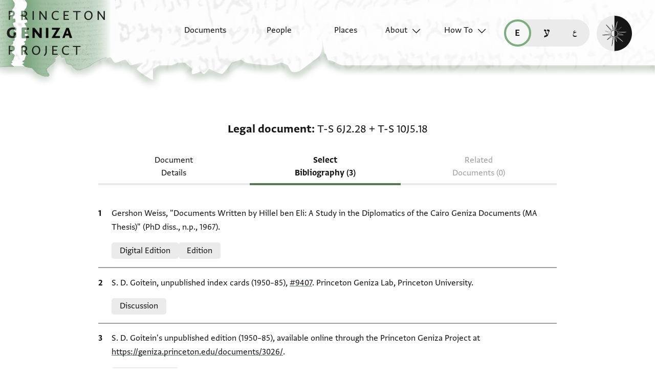

--- FILE ---
content_type: text/html; charset=utf-8
request_url: https://geniza.princeton.edu/en/documents/3026/scholarship/
body_size: 9603
content:

<!DOCTYPE html>
<html lang="en" data-controller="theme">
    <head>
        <!-- metadata -->
        <meta charset="UTF-8">
        <meta http-equiv="X-UA-Compatible" content="IE=edge">
        <meta name="viewport" content="width=device-width, initial-scale=1.0">
        <title>Scholarship on Legal document: T-S 6J2.28 + T-S 10J5.18</title>
        <link rel="apple-touch-icon" sizes="180x180" href="/static/img/icons/apple-touch-icon.png">
        <link rel="icon" type="image/png" sizes="32x32" href="/static/img/icons/favicon-32x32.png">
        <link rel="icon" type="image/png" sizes="16x16" href="/static/img/icons/favicon-16x16.png">
        <link rel="manifest" href="/static/site.webmanifest">
        <link rel="mask-icon" href="/static/img/icons/safari-pinned-tab.svg" color="#6b59c1">
        <meta name="msapplication-TileColor" content="#603cba">
        <meta name="theme-color" content="#6b59c1">
        <meta name="description" content="4 scholarship records">

        
        <meta property="og:type" content="website" />
        <meta property="og:site_name" content="Princeton Geniza Project"/>
        
        <meta property="og:title" content="Scholarship on Legal document: T-S 6J2.28 + T-S 10J5.18" />
        
        <meta property="og:description" content="4 scholarship records" />
        <meta property="og:url" content="https://geniza.princeton.edu/en/documents/3026/scholarship/" />

        
        <meta name="twitter:domain" content="geniza.princeton.edu" />
        <meta name="twitter:site" content="@GenizaLab" />
        <meta name="twitter:url" content="https://geniza.princeton.edu/en/documents/3026/scholarship/" />

        
        

        
        <!-- styles -->
        
        <!-- resource preloading -->
        <link rel="preconnect" href="https://unpkg.com" crossorigin />
        <link rel="preload" as="font" type="font/woff" href="/static/fonts/WF-037420-011914-001035.woff" crossorigin />
        <link rel="preload" as="font" type="font/woff2" href="/static/fonts/WF-037420-011914-001035.woff2" crossorigin />
        <link rel="preload" as="font" type="font/woff" href="/static/fonts/WF-037420-011914-001036.woff" crossorigin />
        <link rel="preload" as="font" type="font/woff2" href="/static/fonts/WF-037420-011914-001036.woff2" crossorigin />
        <link rel="preload" as="font" type="font/woff" href="/static/fonts/WF-037420-011914-001041.woff" crossorigin />
        <link rel="preload" as="font" type="font/woff2" href="/static/fonts/WF-037420-011914-001041.woff2" crossorigin />
        <link rel="preload" as="font" type="font/woff" href="/static/fonts/WF-037420-012177-002520.woff" crossorigin />
        <link rel="preload" as="font" type="font/woff2" href="/static/fonts/WF-037420-012177-002520.woff2" crossorigin />
        
        
        
        <link rel="stylesheet" type="text/css" href="https://unpkg.com/phosphor-icons@1.3.2/src/css/phosphor.css" nonce=""/>
        <link href="/static/bundles/main-28704086997bd03bc0cc.min.css" rel="stylesheet" />
        <link href="/static/bundles/iiif-2db3fe56c04dca009907.min.css" rel="stylesheet" />
        
        <link rel="preload" fetchpriority="high" as="image" href="/static/img/ui/mobile/light/ltr/header-base.svg" type="image/svg+xml">
        <link rel="preload" fetchpriority="high" as="image" href="/static/img/ui/mobile/dark/ltr/header-base.svg" type="image/svg+xml">
        <link rel="preload" fetchpriority="high" as="image" href="/static/img/ui/mobile/light/rtl/header-base.svg" type="image/svg+xml">
        <link rel="preload" fetchpriority="high" as="image" href="/static/img/ui/mobile/dark/rtl/header-base.svg" type="image/svg+xml">
        <link rel="preload" fetchpriority="high" as="image" href="/static/img/ui/mobile/dark/all/footer-gradient.svg" type="image/svg+xml">
        <link rel="preload" fetchpriority="high" as="image" href="/static/img/ui/mobile/light/all/footer-gradient.svg" type="image/svg+xml">
        <link rel="preload" fetchpriority="high" as="image" href="/static/img/ui/all/all/no-image-square-lg.png" type="image/png">
        
        <!-- scripts -->
        <script src="/static/bundles/601-6190e5ab60e2d789b959.min.js" defer></script>
<script src="/static/bundles/443-3a02a5fb912f2e136aec.min.js" defer></script>
<script src="/static/bundles/356-9288d888e61c590e1fe2.min.js" defer></script>
<script src="/static/bundles/main-16e5462fd9305017bdd5.min.js" defer></script>
        <script src="/static/bundles/601-6190e5ab60e2d789b959.min.js" defer></script>
<script src="/static/bundles/791-d68a6d68b27778c337a8.min.js" defer></script>
<script src="/static/bundles/iiif-4f6243abea717f1b782c.min.js" defer></script>
        
        
            <!-- Global site tag (gtag.js) - Google Analytics -->
<script async src="https://www.googletagmanager.com/gtag/js?id=G-3HMY094CY2"></script>
<script>
    window.dataLayer = window.dataLayer || [];
    function gtag(){dataLayer.push(arguments);}
    gtag('js', new Date());
    gtag('config', 'G-3HMY094CY2');
</script>

        
        
    </head>
    <body >
        
        <div id="userbar-container" data-turbo-permanent>
            
        </div>
        
        
            <a id="skip" class="sr-only-focusable" href="#main-content">Skip to main content</a>
            




<nav id="site-nav" aria-label="main navigation">
    <ul id="corner-links"><li class="home"><a class="home-link" href="/en/" aria-label="home" role="button"><span class="sr-only">home</span></a></li><li class="menu-button"><a id="open-main-menu" href="#menu" role="button" data-turbo="false"><span class="sr-only">Open main navigation menu</span></a></li></ul><ul id="menu" role="menu" aria-label="main navigation" data-controller="menu"><li class="menu-button" role="none"><a href="#" role="button" data-turbo="false"><span class="sr-only">Close main navigation menu</span></a></li><li class="menu-label" role="none"><span>Search</span></li><li class="menu-item" role="none"><a href="/en/documents/" role="menuitem"><span>Documents</span></a></li><li class="menu-item" role="none"><a href="/en/people/" role="menuitem"><span>People</span></a></li><li class="menu-item" role="none"><a href="/en/places/" role="menuitem"><span>Places</span></a></li><li class="menu-item has-submenu" role="none"><a id="open-about-menu"
                       class="open-sub-menu"
                       href="#about-menu"
                       aria-haspopup="true"
                       aria-expanded="false"
                       role="button"
                       data-turbo="false"
                       
                           
                           
                       
                           
                           
                       
                           
                           
                       
                           
                           
                       
                           
                           
                       
                       data-action="click->menu#clickSubmenu mouseover->menu#openSubmenu mouseout->menu#closeSubmenu"
                    >
                        About
                    </a><ul class="sub-menu" id="about-menu" role="menu" aria-label="about"><li class="menu-button" role="none"><a id="back-to-main-menu" href="#menu" role="button" data-turbo="false"><span class="sr-only">Return to main menu</span></a></li><li class="menu-label" role="none"><span>About</span></li><li class="menu-button" role="none"><a href="#" role="button" data-turbo="false"><span class="sr-only">Close main navigation menu</span></a></li><li class="menu-item" role="none"><a
                
                href="/en/about/faq/"
                role="menuitem"
                
            ><span>FAQ</span></a></li><li class="menu-item" role="none"><a
                
                href="/en/about/technical/"
                role="menuitem"
                
            ><span>Technical</span></a></li><li class="menu-item" role="none"><a
                
                href="/en/about/credits/"
                role="menuitem"
                
            ><span>Credits</span></a></li><li class="menu-item" role="none"><a
                
                href="/en/about/resources/"
                role="menuitem"
                
            ><span>Resources</span></a></li><li class="menu-item" role="none"><a
                
                href="/en/about/contact/"
                role="menuitem"
                
            ><span>Contact Us</span></a></li></ul></li><li class="menu-item has-submenu" role="none"><a id="open-how-to-menu"
                       class="open-sub-menu"
                       href="#how-to-menu"
                       aria-haspopup="true"
                       aria-expanded="false"
                       role="button"
                       data-turbo="false"
                       
                           
                           
                       
                           
                           
                       
                           
                           
                       
                       data-action="click->menu#clickSubmenu mouseover->menu#openSubmenu mouseout->menu#closeSubmenu"
                    >
                        How To
                    </a><ul class="sub-menu" id="how-to-menu" role="menu" aria-label="how-to"><li class="menu-button" role="none"><a id="back-to-main-menu" href="#menu" role="button" data-turbo="false"><span class="sr-only">Return to main menu</span></a></li><li class="menu-label" role="none"><span>How To</span></li><li class="menu-button" role="none"><a href="#" role="button" data-turbo="false"><span class="sr-only">Close main navigation menu</span></a></li><li class="menu-item" role="none"><a
                
                href="/en/how-to/how-to-cite/"
                role="menuitem"
                
            ><span>How to Cite</span></a></li><li class="menu-item" role="none"><a
                
                href="/en/how-to/glossary/"
                role="menuitem"
                
            ><span>Glossary</span></a></li><li class="menu-item" role="none"><a
                
                href="/en/how-to/how-to-search/"
                role="menuitem"
                
            ><span>How to Search</span></a></li></ul></li></ul><ul id="language-switcher" data-controller="langswitcher" data-langswitcher-url-value="/en/language-switcher/"><li><a href="/en/documents/3026/scholarship/" title="read this page in English (en)" lang="en" data-turbo="false" class="selected"><span class="sr-only">read this page in English (en)</span></a></li><li><a href="/he/documents/3026/scholarship/" title="קריאת העמוד ב-עברית (he)" lang="he" data-turbo="false"><span class="sr-only">קריאת העמוד ב-עברית (he)</span></a></li><li><a href="/ar/documents/3026/scholarship/" title="قراءة هذه الصفحة في العربيّة (ar)" lang="ar" data-turbo="false"><span class="sr-only">قراءة هذه الصفحة في العربيّة (ar)</span></a></li></ul><label id="theme-toggle" for="theme-toggle-checkbox" tabindex="0" data-theme-target="toggleLabel" data-action="keydown->theme#toggleThemeKeyboard"><span class="sr-only">Enable dark mode</span><input type="checkbox" id="theme-toggle-checkbox" tabindex="-1" data-theme-target="toggleCheckbox" data-action="change->theme#toggleTheme" /><span aria-hidden="true"></span></label>
</nav>


            <turbo-frame id="main" data-turbo-action="advance">
                <main id="main-content"  class="scholarship">
    <h1 class="sr-only">Scholarship on Legal document: T-S 6J2.28 + T-S 10J5.18</h1>
    <!-- document scholarship records -->
    





<span id="formatted-title" data-controller="text">
    
    
    <span class="doctype">Legal document</span>
    <span class="shelfmark" data-action="click->text#copy"><span>T-S 6J2.28</span> + <span>T-S 10J5.18</span></span>
</span>

    
<!-- document detail page navigation -->

<nav aria-label="tabs" id="tabs">
    
        <ul class="tabs">
            
            
            <li><a href="/en/documents/3026/">Document Details</a></li>
            
            
            
            <li><a href="/en/documents/3026/scholarship/" aria-current="page">Select Bibliography (3)</a></li>
            
            
            
            <li><span disabled aria-disabled="true">Related Documents (0)</span></li>
        </ul>
        
        
        <select aria-label="page select" class="mobile-select" data-controller="menu" data-action="change->menu#changePage">
            <option value="/en/documents/3026/">
                Document Details
            </option>
            <option value="/en/documents/3026/scholarship/" selected>
                Select Bibliography (3)
            </option>
            <option value="/en/documents/3026/related/" disabled>
                Related Documents (0)
            </option>
        </select>
    
</nav>

    <div class="container">
        <ol>
            
            
                <li class="citation"><dl><dt class="sr-only">
                                
                                Bibliographic citation
                            </dt><dd>
                                Gershon Weiss, "Documents Written by Hillel ben Eli: A Study in the Diplomatics of the Cairo Geniza Documents (MA Thesis)" (PhD diss., n.p., 1967).
                            </dd><dt class="sr-only">Relation to document</dt><dd><ul class="relations"><li>Digital Edition</li><li>Edition</li></ul></dd></dl></li>
            
                <li class="citation"><dl><dt class="sr-only">
                                
                                Bibliographic citation
                            </dt><dd>
                                S. D. Goitein, unpublished index cards (1950–85), <a href="https://geniza.princeton.edu/indexcards/index.php?a=card&id=9407" data-turbo="false">#9407</a>. Princeton Geniza Lab, Princeton University.
                            </dd><dt class="sr-only">Relation to document</dt><dd><ul class="relations"><li>Discussion</li></ul></dd></dl></li>
            
                <li class="citation"><dl><dt class="sr-only">
                                
                                Bibliographic citation
                            </dt><dd>
                                S. D. Goitein's unpublished edition (1950–85), available online through the Princeton Geniza Project at <a href="https://geniza.princeton.edu/documents/3026/">https://geniza.princeton.edu/documents/3026/</a>.
                            </dd><dt class="sr-only">Relation to document</dt><dd><ul class="relations"><li>Digital Edition</li></ul></dd></dl></li>
            
        </ol>
    </div>

    
    



    <section id="itt-panel" data-controller="ittpanel transcription" data-action="click@document->transcription#clickCloseDropdown">
        <div id="toggles">
            
            
            <input type="checkbox" class="toggle" id="images-on" data-ittpanel-target="toggle" data-action="ittpanel#clickToggle" aria-label="show images" checked="true" />
            <label for="images-on"></label>
            
            <input type="checkbox" class="toggle" id="transcription-on" data-ittpanel-target="toggle" data-action="ittpanel#clickToggle" aria-label="show transcription" checked="true" />
            <label for="transcription-on"><svg><use xlink:href="/static/img/ui/all/all/transcription-toggle.svg#transcription-toggle" /></svg></label>
            
            
            <input type="checkbox" class="toggle" id="translation-on" data-ittpanel-target="toggle" data-action="ittpanel#clickToggle" aria-label="show translation" disabled="true" />
            <label for="translation-on"><svg><use xlink:href="/static/img/ui/all/all/translation-toggle.svg#translation-toggle" /></svg></label>
        </div>
        
        
        <div id="header-row">
            <div class="img-col-header">
                
                <span>Image</span>
            </div>
            <div class="transcription-header">
                <svg><use xlink:href="/static/img/ui/all/all/transcription-toggle.svg#transcription-toggle" /></svg>
                
                <span>Transcription</span>
            </div>
            <div class="translation-header">
                <svg><use xlink:href="/static/img/ui/all/all/translation-toggle.svg#translation-toggle" /></svg>
                
                <span>Translation</span>
            </div>
        </div>
        <div class="panel-container">
            
            <div class="label-row" data-ittpanel-target="emptyLabel"></div> 
            <div class="transcription-panel label-row">
                
                    
                    <details class="itt-select" aria-expanded="false" data-transcription-target="dropdownDetails" data-relation="transcription" data-count="2" disabled="true">
                        <summary data-action="keydown->transcription#shiftTabCloseDropdown">
                            <span data-transcription-target="transcriptionShortLabel" data-ittpanel-target="shortLabel">
                                
                                    
                                    Editor: Weiss, Gershon
                                
                            </span>
                        </summary>
                        <ul>
                            
                                <li>
                                    <label for="transcription-1">
                                        <input type="radio" name="transcription"  checked="true" value="relevance" data-action="input->transcription#changeDropdown input->ittpanel#clickToggle keydown->transcription#keyboardCloseDropdown" id="transcription-1" data-transcription="ed-23925" />
                                        <span>
                                            
                                                
                                                Editor: Weiss, Gershon
                                            
                                        </span>
                                    </label>
                                </li>
                            
                                <li>
                                    <label for="transcription-2">
                                        <input type="radio" name="transcription"  value="relevance" data-action="input->transcription#changeDropdown input->ittpanel#clickToggle keydown->transcription#keyboardCloseDropdown" id="transcription-2" data-transcription="ed-2504" />
                                        <span>
                                            
                                                
                                                Editor: Goitein, S. D.
                                            
                                        </span>
                                    </label>
                                </li>
                            
                        </ul>
                    </details>
                
            </div>
            <div class="translation-panel label-row">
                
            </div>

            
            
                
                <div class="img" id="1r" data-controller="iiif " data-canvas-url="https://cudl.lib.cam.ac.uk/iiif/MS-TS-00006-J-00002-00028/canvas/1" data-iiif-target="imageContainer" data-annotation-target="imageContainer">
                    <div class="popout-container" data-ittpanel-target="imagePopout">
                        <div class="img-header" data-iiif-target="imageHeader">
                            <h2>T-S 6J2.28 1r</h2>
                            
                                
                                
                                <input data-ittpanel-target="zoomSliderToggle" data-action="ittpanel#toggleZoomSlider" id="zoom-slider-toggle-0" type="checkbox" name="zoom-slider-toggle" />
                                <label for="zoom-slider-toggle-0"><i class="ph ph-magnifying-glass"></i></label>
                                
                                <input data-ittpanel-target="rotationSliderToggle" data-action="ittpanel#toggleRotationSlider" id="rotation-slider-toggle-0" type="checkbox" name="rotation-slider-toggle" />
                                <label for="rotation-slider-toggle-0"><i class="ph ph-arrows-clockwise"></i></label>
                                <div class="img-controls">
                                    <div class="zoom-control">
                                        
                                        <input data-iiif-target="zoomSlider" data-action="iiif#handleDeepZoom" id="zoom-slider-0" type="range" name="zoom-slider" min="1" max="100" value="0" step="0.01" />
                                        <label data-iiif-target="zoomSliderLabel" for="zoom-slider-0">100%</label>
                                    </div>
                                    <div class="rotation-control">
                                        
                                        <input data-iiif-target="rotation" data-action="iiif#handleDeepZoom" id="rotation-0" type="range" name="rotation-slider" min="0" max="360" value="0" step="1" />
                                        <label for="rotation-0" data-iiif-target="rotationLabel" class="sr-only"></label>
                                        <span><input class="rotation" data-action="iiif#handleDeepZoom input->iiif#editRotation" data-iiif-target="rotationEdit" value="0" type="number" min="0" max="360" />&deg;</span>
                                    </div>
                                    
                                    <input data-iiif-target="zoomToggle" data-action="iiif#handleDeepZoom" id="zoom-toggle-0" type="checkbox" name="zoom-toggle" />
                                    <label for="zoom-toggle-0">Zoom and Rotate</label>
                                </div>
                                
                                    
                                    <button class="enlarge-button" type="button"><span class="sr-only">Enlarge image</span></button>
                                
                            
                        </div>
                        <div class="deep-zoom-container">
                            
                                
                                    <img class="iiif-image" data-iiif-target="image" data-annotation-target="image" src="https://images.lib.cam.ac.uk/iiif/MS-TS-00006-J-00002-00028-000-00001.jp2/full/500,/0/default.jpg" alt="1r" title="1r" loading="lazy"
                                         sizes="(max-width: 1440px) 50vw, 94vw"
                                         srcset="https://images.lib.cam.ac.uk/iiif/MS-TS-00006-J-00002-00028-000-00001.jp2/full/500,/0/default.jpg 500w,
                                                 https://images.lib.cam.ac.uk/iiif/MS-TS-00006-J-00002-00028-000-00001.jp2/full/640,/0/default.jpg 640w,
                                                 https://images.lib.cam.ac.uk/iiif/MS-TS-00006-J-00002-00028-000-00001.jp2/full/1440,/0/default.jpg 1440w">
                                
                                <div class="osd"
                                     data-iiif-target="osd"
                                     data-iiif-url="https://images.lib.cam.ac.uk/iiif/MS-TS-00006-J-00002-00028-000-00001.jp2/info.json"
                                     data-rotation="0">
                                </div>
                            
                        </div>
                    </div>
                    
                </div>
                <div class="transcription-panel">
                    
                        
                            <span data-transcription-target="transcriptionFullLabel" class="current-transcription multiple">
                                Gershon Weiss, "Documents Written by Hillel ben Eli: A Study in the Diplomatics of the Cairo Geniza Documents (MA Thesis)" (PhD diss., n.p., 1967).
                            </span>
                        
                        
                            <div class="editions">
                                
                                
                                    <div class="transcription ed-23925"
                                         data-ittpanel-target="transcription"
                                         data-label="Gershon Weiss, &quot;Documents Written by Hillel ben Eli: A Study in the Diplomatics of the Cairo Geniza Documents (MA Thesis)&quot; (PhD diss., n.p., 1967)."
                                         lang="jrb"
                                         dir="rtl"
                                         
                                             data-lang-script="hebrew"
                                    >
                                        
                                    </div>
                                
                                    <div class="transcription ed-2504"
                                         data-ittpanel-target="transcription"
                                         data-label="S. D. Goitein&#x27;s unpublished edition (1950–85)."
                                         lang="jrb"
                                         dir="rtl"
                                         
                                             data-lang-script="hebrew"
                                    >
                                        
                                            <h3> </h3>
                                        
                                            <ol>
<li>. . . . . . . . . . . . . . . . . . . . . . בית] דין הקבוע בפסטאט מצרים דממנא מבי</li>
<li>דינא רבה שלכבוד&nbsp;גדלת קדש]ת מרנו ורבנו אדוננו מבורך אלוף הבינות</li>
<li>חכם הישיבה סנהדרא&nbsp;רבה ש]ר השרים נגיד הנגידים עוז כל בית ישראל</li>
<li>ירום הודו ויגדל כבודו] בן [כבוד] ג|דלת קדשת מרנ ורבנ סעדיה הרופא שהיה</li>
</ol>
                                        
                                    </div>
                                
                            </div>
                        
                    
                </div>
                <div class="translation-panel">
                    
                        
                            <span data-transcription-target="translationFullLabel" class="current-translation multiple">
                                
                            </span>
                        
                        
                            <div class="translations">
                                
                                
                            </div>
                        
                    
                </div>
            
                
                <div class="img" id="1r" data-controller="iiif " data-canvas-url="https://cudl.lib.cam.ac.uk/iiif/MS-TS-00010-J-00005-00018/canvas/1" data-iiif-target="imageContainer" data-annotation-target="imageContainer">
                    <div class="popout-container" data-ittpanel-target="imagePopout">
                        <div class="img-header" data-iiif-target="imageHeader">
                            <h2>T-S 10J5.18 1r</h2>
                            
                                
                                
                                <input data-ittpanel-target="zoomSliderToggle" data-action="ittpanel#toggleZoomSlider" id="zoom-slider-toggle-1" type="checkbox" name="zoom-slider-toggle" />
                                <label for="zoom-slider-toggle-1"><i class="ph ph-magnifying-glass"></i></label>
                                
                                <input data-ittpanel-target="rotationSliderToggle" data-action="ittpanel#toggleRotationSlider" id="rotation-slider-toggle-1" type="checkbox" name="rotation-slider-toggle" />
                                <label for="rotation-slider-toggle-1"><i class="ph ph-arrows-clockwise"></i></label>
                                <div class="img-controls">
                                    <div class="zoom-control">
                                        
                                        <input data-iiif-target="zoomSlider" data-action="iiif#handleDeepZoom" id="zoom-slider-1" type="range" name="zoom-slider" min="1" max="100" value="0" step="0.01" />
                                        <label data-iiif-target="zoomSliderLabel" for="zoom-slider-1">100%</label>
                                    </div>
                                    <div class="rotation-control">
                                        
                                        <input data-iiif-target="rotation" data-action="iiif#handleDeepZoom" id="rotation-1" type="range" name="rotation-slider" min="0" max="360" value="0" step="1" />
                                        <label for="rotation-1" data-iiif-target="rotationLabel" class="sr-only"></label>
                                        <span><input class="rotation" data-action="iiif#handleDeepZoom input->iiif#editRotation" data-iiif-target="rotationEdit" value="0" type="number" min="0" max="360" />&deg;</span>
                                    </div>
                                    
                                    <input data-iiif-target="zoomToggle" data-action="iiif#handleDeepZoom" id="zoom-toggle-1" type="checkbox" name="zoom-toggle" />
                                    <label for="zoom-toggle-1">Zoom and Rotate</label>
                                </div>
                                
                                    
                                    <button class="enlarge-button" type="button"><span class="sr-only">Enlarge image</span></button>
                                
                            
                        </div>
                        <div class="deep-zoom-container">
                            
                                
                                    <img class="iiif-image" data-iiif-target="image" data-annotation-target="image" src="https://images.lib.cam.ac.uk/iiif/MS-TS-00010-J-00005-00018-000-00001.jp2/full/500,/0/default.jpg" alt="1r" title="1r" loading="lazy"
                                         sizes="(max-width: 1440px) 50vw, 94vw"
                                         srcset="https://images.lib.cam.ac.uk/iiif/MS-TS-00010-J-00005-00018-000-00001.jp2/full/500,/0/default.jpg 500w,
                                                 https://images.lib.cam.ac.uk/iiif/MS-TS-00010-J-00005-00018-000-00001.jp2/full/640,/0/default.jpg 640w,
                                                 https://images.lib.cam.ac.uk/iiif/MS-TS-00010-J-00005-00018-000-00001.jp2/full/1440,/0/default.jpg 1440w">
                                
                                <div class="osd"
                                     data-iiif-target="osd"
                                     data-iiif-url="https://images.lib.cam.ac.uk/iiif/MS-TS-00010-J-00005-00018-000-00001.jp2/info.json"
                                     data-rotation="0">
                                </div>
                            
                        </div>
                    </div>
                    
                </div>
                <div class="transcription-panel">
                    
                        
                        
                            <div class="editions">
                                
                                
                                    <div class="transcription ed-23925"
                                         data-ittpanel-target="transcription"
                                         data-label="Gershon Weiss, &quot;Documents Written by Hillel ben Eli: A Study in the Diplomatics of the Cairo Geniza Documents (MA Thesis)&quot; (PhD diss., n.p., 1967)."
                                         lang="jrb"
                                         dir="rtl"
                                         
                                             data-lang-script="hebrew"
                                    >
                                        
                                            <ol>
<li>] בן [</li>
<li>]החסיד בר [.... מנוחתו] כבוד אנה יצ[</li>
<li>מאוף אלעקל פקיר לא חאל לה ואל[</li>
<li>בר מ אהרן דידיע בן אלבכתג [</li>
<li>כאטבנאה פי דלך פקאל נעם ע.[</li>
<li>אקרצה נצף דינ וקלנא לה אדא עדת אלי [</li>
<li>במחצר מן בית דין או במחצר מן תלתה מן ישראל וא[</li>
<li>ואקבץ אלתמן ואסתופי אלנצף [אל]די לך קרץ עליה וא[.......] ולמא</li>
<li>כאן בעד מדה איצא וצל מ אהרן דנן וסאלנאה עמא פעלה פי אלמצחף</li>
<li>פדכר אנה אערצה כמא אמרנאה במחצר מן בית דין יסתקצי עליה</li>
<li>ובאעה בארבעה דנא ותלת ורבע ואנה תסלם דלך ואסתופי מן אלמבלג</li>
<li>אלמדכור אלנצף דינ אלקרץ [אלד]י לה ואחצר אלינא אלבאקי ומב[לגה ארבעה]</li>
<li>דנא וקיראטין פקבצנאהא מ[..] אלתמס מנא אברי לה ולואלדה [....]א למצמן</li>
<li>ומן תמנה פאבראנא אנן בי די[נא ..]חצר מענא מן אלשיוך מר נס[ים ..] בר</li>
<li>מר אהרן וולדה מ אהרן דנן מ[ן הדא] אלמצחף ומן תמנה בראה כאמלה באוכד</li>
<li>מעאני אלאבארי ואותקהא וכתיקון חכמים זל וכתבנא להם הדא אלמעשה</li>
<li>ליכון באידיהם לליום ובעדה אריך ושריר וקיים דיזכון ביה בכל בתי</li>
<li>דינין לעלם לא כאלאסנאדאת ולא כמצאדיר אלכתב אלא כאוכד ואתקן מא</li>
<li>סטרוה רבותינו זל פי כתב אלאבארי ומה דהוה קדמנא וחתמנא ויהב[נא]</li>
<li>למ אהרן דנן בר מ נסים סט דליהוי בידיה לזכו ולראיה ואכרגנא אנן בי דינא</li>
<li>ומן חצר מענא פי חאל עמראן דנן אלמאוף אלעקל דינאר ואחד יבקי תלתה דנאניר</li>
<li>וקיראטין אלי אלאן ולמא הרדד מן תולא אמר הדא אלאנסאן אלמאוף אלעקל אלינא אל</li>
<li>בית דין קול אן הדא אלאנסאן האלך מן אלברד וקלה אלגדא ואן קד אנפק עליה</li>
<li>[.......] הדה אלבקיה אטלקנאהא לה ממן כנא אודענאהא ענד[ה ....ל.הא</li>
<li>[........ל..] ידנא ולם יבק תבעה עלי מ א[הרן ץץץץץ] עלי ועל[...............]</li>
<li>....</li>
</ol>
                                        
                                    </div>
                                
                                    <div class="transcription ed-2504"
                                         data-ittpanel-target="transcription"
                                         data-label="S. D. Goitein&#x27;s unpublished edition (1950–85)."
                                         lang="jrb"
                                         dir="rtl"
                                         
                                             data-lang-script="hebrew"
                                    >
                                        
                                            <ol>
<li>חסיד בד[ורו] מנחותו כבוד אנהי אל|ינא חאל עמראן בן מ יוסף אלברקי נע אנה</li>
<li>מאוף אלעקל פקיר לא חאל לה וצל | [. . . .] אלאסכנדריה מצחף ודיעה ענד מ נסים</li>
<li>בר מ אהרן דידיע בן אלבכתג ול|[מ]א וצל אלי ענדנא מ אהרן ולדה מד מדה</li>
<li>כאטבנאה פי דלך פקאל . . ם ענ|דנא מצחף ודיעה ללמדכור[</li>
<li>אקרצה נצף דינ וקלנא לה אדא עדת אלי אלא|סכדרייה אערץ [</li>
<li>במחצר מן בית דין או במחצר מן תלתה מן ישראל ואס|תקצו עליה [</li>
<li>ואקבץ אלתמן ואסתופי אלנצף [מן אל]די לך קרץ עליה וא[ . . . . . . . ] ולמא</li>
<li>כאן בעד מדה איצא וצל מ אהרן דנן וסאלנאה עמא פעלה פי אלמצחף</li>
<li>פדכר אנה אערצה כמא אמרנאה במחצר מן בית דין יסתקצי עליה</li>
<li>ובאעה בארבעה דנא ותלת ורבע ואנה תסלם דלך ואסתופי מן אלמבלג</li>
<li>אלמדכור אלנצף דינ אלקרץ [אלד]י לה ואחצר אלינא אלבאקי ומב [ . . . . . . . . .</li>
<li>דנא וקיראטין פקבצנאהא מנ[ה . . ] אלתמס מנא אברי לה ולואלדה [ . . . ] אלמצחף</li>
<li>ומן תמנה פאבראנא אנן בי די[נא ו] חצר מענא מן אלשיוך מר נס[ים ד]נן בר</li>
<li>מר אהרן וולדה מ אהרן דנן מן [ . . . ] אלמצחף ומן תמנה בראה כאמלה באוכד</li>
<li>מעאני אלאבארי ואותקהא וכתיקון חכמים [זל] וכתבנא להם הדא אלמעשה</li>
<li>ליכון באידיהם לליום ובעדה אריך ושריר וקיים דיזכון ביה בכל בתי</li>
<li>דינין לעלם לא כאלאסנא דאת ולא כמצאדיר אלכתב אלא כאוכד ואתקן מא</li>
<li>סטרוה רבותינו זל פי כתב אלאבארי ומה דהוה קדמנא וחתמנא ויהב(נא)</li>
<li>למ אהרן דנן ברמ נסים סט דליהוי בידיה לזכו ולראיה ואכרגנא אנן בי דינא</li>
<li>ומן חצר מענא פי חאל עמראן דנן אלמאוף אלעקל דינאר ואחד יבקי תלתה דנאניר</li>
<li>וקיראטין אלי אלאן ולמא תרדד מן תולא אמר הדא אלאנסאן אלמאוף אלעקל אלינא אל</li>
<li>בית דין קול אן הדא אלאנסאן האלך מן אלברד וקלה אלגדא ואן קד אנפק עליה</li>
<li>. . . . . . הדה אלבקיה אטלקנאהא לה ממן כנא אודענאהא ענד[ה . . . . . .</li>
<li>. . . . . . ] לה [ . . . ] ידנא ולם יבק תבעה עלי מ א[הרן . . . ] עלי ואל . [ . . . . . . . . . .</li>
<li>. . . . . . . . . . . . . . ]ה וכא תאריך אל [ . . . . . . . . . . . . . . . . . . . . . . . . . . . .</li>
</ol>
                                        
                                    </div>
                                
                            </div>
                        
                    
                </div>
                <div class="translation-panel">
                    
                        
                        
                            <div class="translations">
                                
                                
                            </div>
                        
                    
                </div>
            
                
                <div class="img" id="1v" data-controller="iiif " data-canvas-url="https://cudl.lib.cam.ac.uk/iiif/MS-TS-00006-J-00002-00028/canvas/2" data-iiif-target="imageContainer" data-annotation-target="imageContainer">
                    <div class="popout-container" data-ittpanel-target="imagePopout">
                        <div class="img-header" data-iiif-target="imageHeader">
                            <h2>T-S 6J2.28 1v</h2>
                            
                                
                                
                                <input data-ittpanel-target="zoomSliderToggle" data-action="ittpanel#toggleZoomSlider" id="zoom-slider-toggle-2" type="checkbox" name="zoom-slider-toggle" />
                                <label for="zoom-slider-toggle-2"><i class="ph ph-magnifying-glass"></i></label>
                                
                                <input data-ittpanel-target="rotationSliderToggle" data-action="ittpanel#toggleRotationSlider" id="rotation-slider-toggle-2" type="checkbox" name="rotation-slider-toggle" />
                                <label for="rotation-slider-toggle-2"><i class="ph ph-arrows-clockwise"></i></label>
                                <div class="img-controls">
                                    <div class="zoom-control">
                                        
                                        <input data-iiif-target="zoomSlider" data-action="iiif#handleDeepZoom" id="zoom-slider-2" type="range" name="zoom-slider" min="1" max="100" value="0" step="0.01" />
                                        <label data-iiif-target="zoomSliderLabel" for="zoom-slider-2">100%</label>
                                    </div>
                                    <div class="rotation-control">
                                        
                                        <input data-iiif-target="rotation" data-action="iiif#handleDeepZoom" id="rotation-2" type="range" name="rotation-slider" min="0" max="360" value="0" step="1" />
                                        <label for="rotation-2" data-iiif-target="rotationLabel" class="sr-only"></label>
                                        <span><input class="rotation" data-action="iiif#handleDeepZoom input->iiif#editRotation" data-iiif-target="rotationEdit" value="0" type="number" min="0" max="360" />&deg;</span>
                                    </div>
                                    
                                    <input data-iiif-target="zoomToggle" data-action="iiif#handleDeepZoom" id="zoom-toggle-2" type="checkbox" name="zoom-toggle" />
                                    <label for="zoom-toggle-2">Zoom and Rotate</label>
                                </div>
                                
                                    
                                    <button class="enlarge-button" type="button"><span class="sr-only">Enlarge image</span></button>
                                
                            
                        </div>
                        <div class="deep-zoom-container">
                            
                                
                                    <img class="iiif-image" data-iiif-target="image" data-annotation-target="image" src="https://images.lib.cam.ac.uk/iiif/MS-TS-00006-J-00002-00028-000-00002.jp2/full/500,/0/default.jpg" alt="1v" title="1v" loading="lazy"
                                         sizes="(max-width: 1440px) 50vw, 94vw"
                                         srcset="https://images.lib.cam.ac.uk/iiif/MS-TS-00006-J-00002-00028-000-00002.jp2/full/500,/0/default.jpg 500w,
                                                 https://images.lib.cam.ac.uk/iiif/MS-TS-00006-J-00002-00028-000-00002.jp2/full/640,/0/default.jpg 640w,
                                                 https://images.lib.cam.ac.uk/iiif/MS-TS-00006-J-00002-00028-000-00002.jp2/full/1440,/0/default.jpg 1440w">
                                
                                <div class="osd"
                                     data-iiif-target="osd"
                                     data-iiif-url="https://images.lib.cam.ac.uk/iiif/MS-TS-00006-J-00002-00028-000-00002.jp2/info.json"
                                     data-rotation="0">
                                </div>
                            
                        </div>
                    </div>
                    
                </div>
                <div class="transcription-panel">
                    
                        
                        
                            <div class="editions">
                                
                                
                                    <div class="transcription ed-23925"
                                         data-ittpanel-target="transcription"
                                         data-label="Gershon Weiss, &quot;Documents Written by Hillel ben Eli: A Study in the Diplomatics of the Cairo Geniza Documents (MA Thesis)&quot; (PhD diss., n.p., 1967)."
                                         lang="jrb"
                                         dir="rtl"
                                         
                                             data-lang-script="hebrew"
                                    >
                                        
                                    </div>
                                
                                    <div class="transcription ed-2504"
                                         data-ittpanel-target="transcription"
                                         data-label="S. D. Goitein&#x27;s unpublished edition (1950–85)."
                                         lang="jrb"
                                         dir="rtl"
                                         
                                             data-lang-script="hebrew"
                                    >
                                        
                                    </div>
                                
                            </div>
                        
                    
                </div>
                <div class="translation-panel">
                    
                        
                        
                            <div class="translations">
                                
                                
                            </div>
                        
                    
                </div>
            
                
                <div class="img" id="1v" data-controller="iiif " data-canvas-url="https://cudl.lib.cam.ac.uk/iiif/MS-TS-00010-J-00005-00018/canvas/2" data-iiif-target="imageContainer" data-annotation-target="imageContainer">
                    <div class="popout-container" data-ittpanel-target="imagePopout">
                        <div class="img-header" data-iiif-target="imageHeader">
                            <h2>T-S 10J5.18 1v</h2>
                            
                                
                                
                                <input data-ittpanel-target="zoomSliderToggle" data-action="ittpanel#toggleZoomSlider" id="zoom-slider-toggle-3" type="checkbox" name="zoom-slider-toggle" />
                                <label for="zoom-slider-toggle-3"><i class="ph ph-magnifying-glass"></i></label>
                                
                                <input data-ittpanel-target="rotationSliderToggle" data-action="ittpanel#toggleRotationSlider" id="rotation-slider-toggle-3" type="checkbox" name="rotation-slider-toggle" />
                                <label for="rotation-slider-toggle-3"><i class="ph ph-arrows-clockwise"></i></label>
                                <div class="img-controls">
                                    <div class="zoom-control">
                                        
                                        <input data-iiif-target="zoomSlider" data-action="iiif#handleDeepZoom" id="zoom-slider-3" type="range" name="zoom-slider" min="1" max="100" value="0" step="0.01" />
                                        <label data-iiif-target="zoomSliderLabel" for="zoom-slider-3">100%</label>
                                    </div>
                                    <div class="rotation-control">
                                        
                                        <input data-iiif-target="rotation" data-action="iiif#handleDeepZoom" id="rotation-3" type="range" name="rotation-slider" min="0" max="360" value="0" step="1" />
                                        <label for="rotation-3" data-iiif-target="rotationLabel" class="sr-only"></label>
                                        <span><input class="rotation" data-action="iiif#handleDeepZoom input->iiif#editRotation" data-iiif-target="rotationEdit" value="0" type="number" min="0" max="360" />&deg;</span>
                                    </div>
                                    
                                    <input data-iiif-target="zoomToggle" data-action="iiif#handleDeepZoom" id="zoom-toggle-3" type="checkbox" name="zoom-toggle" />
                                    <label for="zoom-toggle-3">Zoom and Rotate</label>
                                </div>
                                
                                    
                                    <button class="enlarge-button" type="button"><span class="sr-only">Enlarge image</span></button>
                                
                            
                        </div>
                        <div class="deep-zoom-container">
                            
                                
                                    <img class="iiif-image" data-iiif-target="image" data-annotation-target="image" src="https://images.lib.cam.ac.uk/iiif/MS-TS-00010-J-00005-00018-000-00002.jp2/full/500,/0/default.jpg" alt="1v" title="1v" loading="lazy"
                                         sizes="(max-width: 1440px) 50vw, 94vw"
                                         srcset="https://images.lib.cam.ac.uk/iiif/MS-TS-00010-J-00005-00018-000-00002.jp2/full/500,/0/default.jpg 500w,
                                                 https://images.lib.cam.ac.uk/iiif/MS-TS-00010-J-00005-00018-000-00002.jp2/full/640,/0/default.jpg 640w,
                                                 https://images.lib.cam.ac.uk/iiif/MS-TS-00010-J-00005-00018-000-00002.jp2/full/1440,/0/default.jpg 1440w">
                                
                                <div class="osd"
                                     data-iiif-target="osd"
                                     data-iiif-url="https://images.lib.cam.ac.uk/iiif/MS-TS-00010-J-00005-00018-000-00002.jp2/info.json"
                                     data-rotation="0">
                                </div>
                            
                        </div>
                    </div>
                    
                </div>
                <div class="transcription-panel">
                    
                        
                        
                            <div class="editions">
                                
                                
                                    <div class="transcription ed-23925"
                                         data-ittpanel-target="transcription"
                                         data-label="Gershon Weiss, &quot;Documents Written by Hillel ben Eli: A Study in the Diplomatics of the Cairo Geniza Documents (MA Thesis)&quot; (PhD diss., n.p., 1967)."
                                         lang="jrb"
                                         dir="rtl"
                                         
                                             data-lang-script="hebrew"
                                    >
                                        
                                    </div>
                                
                                    <div class="transcription ed-2504"
                                         data-ittpanel-target="transcription"
                                         data-label="S. D. Goitein&#x27;s unpublished edition (1950–85)."
                                         lang="jrb"
                                         dir="rtl"
                                         
                                             data-lang-script="hebrew"
                                    >
                                        
                                    </div>
                                
                            </div>
                        
                    
                </div>
                <div class="translation-panel">
                    
                        
                        
                            <div class="translations">
                                
                                
                            </div>
                        
                    
                </div>
            
            
                
<details class="permissions">
    <summary>
        <span>Image Permissions Statement</span>
    </summary>
    <ul>
        
            
                <li class="fragment-permissions">
                    
                        <a class="shelfmark" href="https://cudl.lib.cam.ac.uk/view/MS-TS-00010-J-00005-00018" target="_blank">T-S 10J5.18</a>:
                    
                    
                        Provided by Cambridge University Library. Zooming image © Cambridge University Library, All rights reserved.  This image may be used in accord with fair use and fair dealing provisions, including teaching and research. If you wish to reproduce it within publications or on the public web, please contact <a href='mailto:genizah@lib.cam.ac.uk'>genizah@lib.cam.ac.uk</a>.
                    
                    
                </li>
            
        
            
                <li class="fragment-permissions">
                    
                        <a class="shelfmark" href="https://cudl.lib.cam.ac.uk/view/MS-TS-00006-J-00002-00028" target="_blank">T-S 6J2.28</a>:
                    
                    
                        Provided by Cambridge University Library. Zooming image © Cambridge University Library, All rights reserved.  This image may be used in accord with fair use and fair dealing provisions, including teaching and research. If you wish to reproduce it within publications or on the public web, please contact <a href='mailto:genizah@lib.cam.ac.uk'>genizah@lib.cam.ac.uk</a>.
                    
                    
                </li>
            
        
    </ul>
    
    
    <ul class="logos">
        
            <li>
                <img src="https://cudl.lib.cam.ac.uk/img/cu_logo.png" alt="" role="presentation" height="64" loading="lazy" />
            </li>
        
        
            
        
    </ul>

</details>

                
                <div></div>
                <div></div>
            
        </div>
    </section>


</main>
            </turbo-frame>
            <footer>
                


    <div class="first-row">
        
        
        <nav id="footer-nav">
            <ul role="menu">
                

<li class="menu-label" role="none">
    <span>Search</span>
</li>

<li class="menu-item" role="none">
    
    <a href="/en/documents/" role="menuitem">
        
        <span>Documents</span>
    </a>
</li>

<li class="menu-item" role="none">
    
    <a href="/en/people/" role="menuitem">
        
        <span>People</span>
    </a>
</li>
<li class="menu-item" role="none">
    
    <a href="/en/places/" role="menuitem">
        
        <span>Places</span>
    </a>
</li>


    
        
            <li class="menu-item has-submenu" role="none">
                
                

<ul class="sub-menu" id="footer-about-menu" role="menu" aria-label="about">
    
    <li class="menu-label" role="none">
        <span>About</span>
    </li>
    
    
        <li class="menu-item" role="none">
            <a
                
                href="/en/about/faq/"
                role="menuitem"
                
            >
                <span>FAQ</span>
            </a>
        </li>
    
        <li class="menu-item" role="none">
            <a
                
                href="/en/about/technical/"
                role="menuitem"
                
            >
                <span>Technical</span>
            </a>
        </li>
    
        <li class="menu-item" role="none">
            <a
                
                href="/en/about/credits/"
                role="menuitem"
                
            >
                <span>Credits</span>
            </a>
        </li>
    
        <li class="menu-item" role="none">
            <a
                
                href="/en/about/resources/"
                role="menuitem"
                
            >
                <span>Resources</span>
            </a>
        </li>
    
        <li class="menu-item" role="none">
            <a
                
                href="/en/about/contact/"
                role="menuitem"
                
            >
                <span>Contact Us</span>
            </a>
        </li>
    
</ul>
            </li>
        
    
        
            <li class="menu-item has-submenu" role="none">
                
                

<ul class="sub-menu" id="footer-how-to-menu" role="menu" aria-label="how-to">
    
    <li class="menu-label" role="none">
        <span>How To</span>
    </li>
    
    
        <li class="menu-item" role="none">
            <a
                
                href="/en/how-to/how-to-cite/"
                role="menuitem"
                
            >
                <span>How to Cite</span>
            </a>
        </li>
    
        <li class="menu-item" role="none">
            <a
                
                href="/en/how-to/glossary/"
                role="menuitem"
                
            >
                <span>Glossary</span>
            </a>
        </li>
    
        <li class="menu-item" role="none">
            <a
                
                href="/en/how-to/how-to-search/"
                role="menuitem"
                
            >
                <span>How to Search</span>
            </a>
        </li>
    
</ul>
            </li>
        
    


            </ul>
        </nav>

        <ul id="footer-links">
            

<li>
    
    <a class="logo" href="https://genizalab.princeton.edu/" aria-label="Princeton Geniza Lab homepage">
        <svg id="pgl-logo">
            <use href="/static/img/logos/all/all/pgl-logo.svg#pgl-logo" />
        </svg>
    </a>
</li>
<li>
    
    <a class="logo" href="https://cdh.princeton.edu/" aria-label="Princeton Center for Digital Humanities homepage">
        <svg id="cdh-logo">
            <use href="/static/img/logos/all/all/cdh-logo.svg#cdh-logo" />
        </svg>
    </a>
</li>

        </ul>

        <section class="social">
            
            <h2>Follow</h2>
            <ul>
                <li>
                    
                    <a class="twitter" href="https://twitter.com/GenizaLab" aria-label="Follow GenizaLab on Twitter.">GenizaLab</a>
                </li>
                <li>
                    
                    <a class="twitter" href="https://twitter.com/PrincetonDH" aria-label="Follow PrincetonDH on Twitter.">PrincetonDH</a>
                </li>
                <li>
                    
                    <a class="instagram" href="https://www.instagram.com/princetoncdh/" aria-label="Follow princetoncdh on Instagram.">princetoncdh</a>
                </li>
            </ul>
        </section>
    </div>


<ul id="legal">
    <li>
        <a href="https://accessibility.princeton.edu/help" id="accessibility">
            
            Accessibility
        </a>
    </li>
    <li id="copyright">
        
        <span>2026 The Trustees of Princeton University</span>
    </li>
    <li id="license">
        
        
        <a href="https://creativecommons.org/licenses/by/2.0/" aria-label="Creative Commons CC-BY license">
            <img src="/static/img/icons/license-icon.svg" width="32" height="16" alt="Creative Commons CC-BY license" />
        </a>
    </li>
    <li id="issn">
        
        <span>ISSN: 2834-4146</span>
    </li>
    <li id="sw-version">
        
        
        <a href="https://github.com/Princeton-CDH/geniza/" aria-label="software version">
            v. 4.27.0
        </a>
    </li>
    
    <li>
        
        <a id="princeton-logo" href="https://princeton.edu/" aria-label="Princeton University homepage">
            <svg>
                <use href="/static/img/logos/all/all/princeton-logo.svg#princeton-logo" />
            </svg>
        </a>
    </li>
</ul>

            </footer>
        
    </body>
</html>
